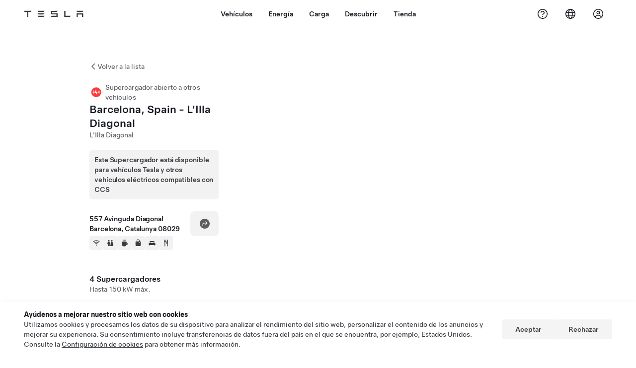

--- FILE ---
content_type: text/html; charset=utf-8
request_url: https://www.tesla.com/es_es/findus/location/supercharger/BarcelonaUrbanessupercharger
body_size: 15818
content:
<!DOCTYPE html><html dir="ltr" lang="en-US"><head><meta charSet="utf-8" data-next-head=""/><meta name="viewport" content="width=device-width" data-next-head=""/><link href="/assets/findus/icon.ico" rel="icon"/><link rel="stylesheet" media="all" href="https://digitalassets.tesla.com/tesla-design-system/raw/upload/design-system/9.x/index.css"/><meta name="apple-mobile-web-app-status-bar-style" content="black-translucent"/><meta name="viewport" content="width=device-width, initial-scale=1.0, maximum-scale=1.0, user-scalable=no"/><link rel="stylesheet" media="all" href="https://tesla.com/modules/custom/tesla_mega_menu/dist/9.2.0/header.bundle.css"/><link rel="preload" href="/findus/_next/static/css/1c58be8e460ed7b8.css" as="style"/><link rel="stylesheet" href="/findus/_next/static/css/1c58be8e460ed7b8.css" data-n-g=""/><link rel="preload" href="/findus/_next/static/css/7fc31bffc3ad26bb.css" as="style"/><link rel="stylesheet" href="/findus/_next/static/css/7fc31bffc3ad26bb.css" data-n-p=""/><noscript data-n-css=""></noscript><script defer="" nomodule="" src="/findus/_next/static/chunks/polyfills-42372ed130431b0a.js"></script><script src="/findus/_next/static/chunks/webpack-047e56f6eafbc673.js" defer=""></script><script src="/findus/_next/static/chunks/framework-f0f34dd321686665.js" defer=""></script><script src="/findus/_next/static/chunks/main-a3f881f48846a3a6.js" defer=""></script><script src="/findus/_next/static/chunks/pages/_app-607d0c6fba9a235e.js" defer=""></script><script src="/findus/_next/static/chunks/7e42aecb-b13b71ae60be8faf.js" defer=""></script><script src="/findus/_next/static/chunks/71f82f92-86c876be88ded4d9.js" defer=""></script><script src="/findus/_next/static/chunks/6d2b60a9-e6dd7cf512da3496.js" defer=""></script><script src="/findus/_next/static/chunks/3085-ad197560c9590e5f.js" defer=""></script><script src="/findus/_next/static/chunks/7462-a685718f3fb1ca17.js" defer=""></script><script src="/findus/_next/static/chunks/3596-047aab4711b98de2.js" defer=""></script><script src="/findus/_next/static/chunks/6277-6955b67d069419e7.js" defer=""></script><script src="/findus/_next/static/chunks/4279-436abab53d862bdb.js" defer=""></script><script src="/findus/_next/static/chunks/5707-c8819c3dfa3d6371.js" defer=""></script><script src="/findus/_next/static/chunks/6385-a5ce16894de4b30e.js" defer=""></script><script src="/findus/_next/static/chunks/pages/%5Blocale%5D/findus/location/%5BfunctionType%5D/%5BlocationSlug%5D-4ab010fa046c9374.js" defer=""></script><script src="/findus/_next/static/jWCuRRgrXlvFDyWprISA9/_buildManifest.js" defer=""></script><script src="/findus/_next/static/jWCuRRgrXlvFDyWprISA9/_ssgManifest.js" defer=""></script></head><script>
          const path = window.location.pathname;
          if (!path.includes("list")) document.documentElement.setAttribute("dir", ["he_il", "ar_il", "ar_ae", "ar_qa", "ar_sa"].includes(path.split("/")[1].toLowerCase()) ? "rtl" : "ltr")
          </script><body><div class="tds-header" id="tds-site-header-wrapper"><div id="mega-menu"></div></div><script src="https://tesla.com/modules/custom/tesla_mega_menu/dist/9.2.0/header.bundle.js"></script><div id="__next"><div><div><div class="list-content"><div class="styles_location-conatiner___3Go3"><div class="styles_back-btn__ZiDXm"><svg class="tds-icon tds-icon-chevron-small-270 tds-icon--small" viewBox="0 0 16 16" xmlns="http://www.w3.org/2000/svg"><path fill="currentColor" d="M11.025 13.25a.748.748 0 0 1-1.281.53l-5.25-5.264a.75.75 0 0 1 0-1.06L9.717 2.22a.75.75 0 1 1 1.062 1.06L6.084 7.986l4.722 4.734a.75.75 0 0 1 .219.53"></path></svg><div class="styles_back-btn-text__Fz3eP"><a href="/es_ES/findus/list">Volver a la lista</a></div></div><div class="styles_location-details__yychh"><div class="styles_card-container__TsVOM"><div class="styles_headerContainer___sXD_"><div class="styles_headerTypeContainer__7clDm"><div class="styles_headerTypeText__wiiUa"><img src="/assets/findus/pin_party_wo_shadow.svg" style="min-width:24px;min-height:24px;margin-right:5px"/><span class="">Supercargador abierto a otros vehículos</span></div></div><div class="styles_card_header_text__FJOxf"><span class="">Barcelona, Spain - L&#x27;Illa Diagonal</span></div><div class="styles_commonSiteNameText__mR_n5"><span class="">L&#x27;Illa Diagonal</span></div></div><div class="styles_additionalNoticeContainer__X8mk7"><div class="styles_additionalNoticeContent__23mSR"><div><span class="tds-chip styles_additionalNoticeChip__qdM4l" style="padding:10px;justify-content:flex-start;width:fit-content"><span class="tds-chip-text">Este Supercargador está disponible para vehículos Tesla y otros vehículos eléctricos compatibles con CCS</span></span></div></div></div><div class="styles_chargerAddressComponent__0dnkP"><div class="styles_chargerAddressLinesAndDirections___T87s"><div><div><span class="styles_chargerAddressLineText__k56_n">557 Avinguda Diagonal</span></div><div><span class="styles_chargerAddressLineText__k56_n">Barcelona, Catalunya 08029</span></div></div><div class="styles_chargerAddressDrivingDirections__VoZYJ"><button class="tds-btn styles_chargerNavigateButton__GKhWL"><div><svg class="tds-icon tds-icon-directions-filled tds-icon--default" viewBox="0 0 24 24" xmlns="http://www.w3.org/2000/svg"><path fill="currentColor" d="M12 22c5.523 0 10-4.477 10-10S17.523 2 12 2 2 6.477 2 12s4.477 10 10 10m2.53-14.53 2.75 2.75a.75.75 0 0 1 0 1.06l-2.75 2.75a.75.75 0 1 1-1.06-1.06l1.47-1.47h-4.19A1.75 1.75 0 0 0 9 13.25v3a.75.75 0 0 1-1.5 0v-3A3.25 3.25 0 0 1 10.75 10h4.19l-1.47-1.47a.75.75 0 0 1 1.06-1.06"></path></svg></div></button></div></div><div class="styles_amenitiesContainer__3mrnf"><div><a href="https://www.google.com/maps/search/wifi+ 557Avinguda Diagonal+Barcelona+Catalunya" target="_blank"><button class="tds-icon-btn tds-icon-btn--medium styles_amenityIconButton__4C78t" type="button"><svg class="tds-icon tds-icon-wifi-filled styles_amenityIcon__3ka_r" viewBox="0 0 24 24" xmlns="http://www.w3.org/2000/svg"><path fill="currentColor" d="M21.671 7.284c.419.353.432.982.057 1.38-.382.406-1.02.418-1.449.063A12.95 12.95 0 0 0 12 5.75c-3.146 0-6.03 1.117-8.28 2.977-.428.355-1.066.343-1.448-.063-.375-.398-.361-1.027.057-1.38A14.94 14.94 0 0 1 12 3.75a14.94 14.94 0 0 1 9.671 3.534M12 20a1.5 1.5 0 1 1 0-3 1.5 1.5 0 0 1 0 3m-6.634-8.076c-.372-.397-.36-1.024.065-1.366A10.46 10.46 0 0 1 12 8.25c2.485 0 4.77.864 6.568 2.308.425.341.437.969.065 1.366-.383.408-1.023.417-1.466.077A8.46 8.46 0 0 0 12 10.25 8.46 8.46 0 0 0 6.832 12c-.443.341-1.083.332-1.466-.076M8.5 13.876c-.436.314-.442.935-.074 1.327.387.411 1.036.404 1.521.113A4 4 0 0 1 12 14.75c.75 0 1.453.207 2.053.566.485.29 1.134.298 1.521-.113.368-.392.363-1.013-.074-1.327A5.97 5.97 0 0 0 12 12.75a5.97 5.97 0 0 0-3.5 1.126"></path></svg></button></a></div><div><a href="https://www.google.com/maps/search/restrooms+ 557Avinguda Diagonal+Barcelona+Catalunya" target="_blank"><button class="tds-icon-btn tds-icon-btn--medium styles_amenityIconButton__4C78t" type="button"><svg class="tds-icon tds-icon-restroom-filled styles_amenityIcon__3ka_r" viewBox="0 0 24 24" xmlns="http://www.w3.org/2000/svg"><path fill="currentColor" d="M10 5.5a2.5 2.5 0 1 1-5 0 2.5 2.5 0 0 1 5 0M16.5 8a2.5 2.5 0 1 0 0-5 2.5 2.5 0 0 0 0 5m-.806 1a2 2 0 0 0-1.973 1.671l-1.624 9.747a.5.5 0 0 0 .493.582h7.82a.5.5 0 0 0 .493-.582l-1.624-9.747A2 2 0 0 0 17.306 9zM3.5 12a3 3 0 0 1 3-3h2a3 3 0 0 1 3 3v3a.5.5 0 0 1-.5.5h-1v5a.5.5 0 0 1-.5.5h-4a.5.5 0 0 1-.5-.5v-5H4a.5.5 0 0 1-.5-.5z"></path></svg></button></a></div><div><a href="https://www.google.com/maps/search/beverage+ 557Avinguda Diagonal+Barcelona+Catalunya" target="_blank"><button class="tds-icon-btn tds-icon-btn--medium styles_amenityIconButton__4C78t" type="button"><svg class="tds-icon tds-icon-coffee-filled styles_amenityIcon__3ka_r" viewBox="0 0 24 24" xmlns="http://www.w3.org/2000/svg"><path fill="currentColor" d="M15.536 3.219a.75.75 0 1 0-1.172-.937l-.075.094a2 2 0 0 0 0 2.498l.15.189a.5.5 0 0 1 0 .624l-.075.095a.75.75 0 0 0 1.172.937l.075-.095a2 2 0 0 0 0-2.498l-.15-.189a.5.5 0 0 1 0-.624zM5 9.5A1.5 1.5 0 0 1 6.5 8h11A1.5 1.5 0 0 1 19 9.5V11h1a2 2 0 0 1 2 2v3a2 2 0 0 1-2 2h-1.341A6 6 0 0 1 13 22h-2a6 6 0 0 1-6-6zm14 3v4h1a.5.5 0 0 0 .5-.5v-3a.5.5 0 0 0-.5-.5zM12.418 2.164a.75.75 0 0 1 .118 1.055l-.076.094a.5.5 0 0 0 0 .624l.15.189a2 2 0 0 1 0 2.498l-.074.095a.75.75 0 1 1-1.172-.937l.076-.095a.5.5 0 0 0 0-.624l-.151-.189a2 2 0 0 1 0-2.498l.075-.094a.75.75 0 0 1 1.054-.118M9.536 3.219a.75.75 0 1 0-1.172-.937l-.075.094a2 2 0 0 0 0 2.498l.15.189a.5.5 0 0 1 0 .624l-.075.095a.75.75 0 1 0 1.172.937l.075-.095a2 2 0 0 0 0-2.498l-.15-.189a.5.5 0 0 1 0-.624z"></path></svg></button></a></div><div><a href="https://www.google.com/maps/search/shopping+ 557Avinguda Diagonal+Barcelona+Catalunya" target="_blank"><button class="tds-icon-btn tds-icon-btn--medium styles_amenityIconButton__4C78t" type="button"><svg class="tds-icon tds-icon-bag-filled styles_amenityIcon__3ka_r" viewBox="0 0 24 24" xmlns="http://www.w3.org/2000/svg"><path fill="currentColor" d="M12 1a4.5 4.5 0 0 1 4.5 4.5V7h1A2.5 2.5 0 0 1 20 9.5v9a2.5 2.5 0 0 1-2.5 2.5h-11A2.5 2.5 0 0 1 4 18.5v-9A2.5 2.5 0 0 1 6.5 7h1V5.5A4.5 4.5 0 0 1 12 1m3 6V5.5a3 3 0 1 0-6 0V7zM9 9.75a.75.75 0 0 0-1.5 0v.5a.75.75 0 0 0 1.5 0zM15.75 9a.75.75 0 0 0-.75.75v.5a.75.75 0 0 0 1.5 0v-.5a.75.75 0 0 0-.75-.75"></path></svg></button></a></div><div><a href="https://www.google.com/maps/search/lodging+ 557Avinguda Diagonal+Barcelona+Catalunya" target="_blank"><button class="tds-icon-btn tds-icon-btn--medium styles_amenityIconButton__4C78t" type="button"><svg class="tds-icon tds-icon-bed-filled styles_amenityIcon__3ka_r" viewBox="0 0 24 24" xmlns="http://www.w3.org/2000/svg"><path fill="currentColor" d="M6.75 6A1.75 1.75 0 0 0 5 7.75v3.125c0 .069.056.125.125.125h2.25a.125.125 0 0 0 .125-.125V10a1 1 0 0 1 1-1h2a1 1 0 0 1 1 1v.875c0 .069.056.125.125.125h.75a.125.125 0 0 0 .125-.125V10a1 1 0 0 1 1-1h2a1 1 0 0 1 1 1v.875c0 .069.056.125.125.125h2.25a.125.125 0 0 0 .125-.125V7.75A1.75 1.75 0 0 0 17.25 6zM4.5 12A2.5 2.5 0 0 0 2 14.5V17a1 1 0 0 0 1 1h1v1.25a.75.75 0 0 0 1.5 0V18h13v1.25a.75.75 0 0 0 1.5 0V18h1a1 1 0 0 0 1-1v-2.5a2.5 2.5 0 0 0-2.5-2.5z"></path></svg></button></a></div><div><a href="https://www.google.com/maps/search/restaurants+ 557Avinguda Diagonal+Barcelona+Catalunya" target="_blank"><button class="tds-icon-btn tds-icon-btn--medium styles_amenityIconButton__4C78t" type="button"><svg class="tds-icon tds-icon-restaurant-filled styles_amenityIcon__3ka_r" viewBox="0 0 24 24" xmlns="http://www.w3.org/2000/svg"><path fill="currentColor" d="M8.775 2a.6.6 0 0 1 .6.6v4.15a.5.5 0 0 0 1 0V2.562a.562.562 0 1 1 1.125 0v5.491c0 .937-.76 1.697-1.697 1.697a.053.053 0 0 0-.053.053V21a1 1 0 1 1-2 0V9.803a.053.053 0 0 0-.053-.053C6.76 9.75 6 8.99 6 8.053V2.587a.587.587 0 1 1 1.175 0V6.75a.5.5 0 0 0 1 0V2.6a.6.6 0 0 1 .6-.6m6.547 1.435-2.69 9.03a1 1 0 0 0 .96 1.285H15.5a.25.25 0 0 1 .25.25v7a1 1 0 1 0 2 0V2.502A.5.5 0 0 0 17.248 2a2.01 2.01 0 0 0-1.926 1.435"></path></svg></button></a></div></div></div><hr class="cardSectionSeparator"/><div class="styles_chargerQuantityAndPowerContainer___KSw8"><div class="styles_chargerQuantityAndPowerStructure__YcpFc"><span class="styles_chargerQuantityText__pfnaK">4 Supercargadores</span><span class="styles_chargerMaxPowerText__Jtrrt">Hasta 150 kW máx.</span></div></div><div class="styles_chargerHoursContainer__KUdcb"><span class="styles_chargerHoursHeaderLabel__GrF5c">Horario de acceso</span><span class="styles_twentyfoursevenText__btGSf">Disponible 24/7</span></div><hr class="cardSectionSeparator"/><div class="styles_chargerHoursContainer__KUdcb"><details class="tds-accordion tds-accordion--chevron-ending"><summary class="tds-accordion-summary"><span class="tds-text--h5"><span class="tds-text-h5">Precios para vehículos Tesla y miembros</span></span><svg class="tds-icon tds-icon-chevron-small-180 tds-icon--small" viewBox="0 0 16 16" xmlns="http://www.w3.org/2000/svg"><path fill="currentColor" d="M13.25 4.975a.748.748 0 0 1 .53 1.281l-5.264 5.25a.75.75 0 0 1-1.06 0L2.22 6.283a.75.75 0 1 1 1.06-1.062l4.706 4.695 4.734-4.722a.75.75 0 0 1 .53-.219"></path></svg></summary></details></div><hr class="cardSectionSeparator"/><div class="styles_chargerHoursContainer__KUdcb"><details class="tds-accordion tds-accordion--chevron-ending"><summary class="tds-accordion-summary"><span class="tds-text--h5"><span class="tds-text-h5">Precios para vehículos que no sean de Tesla</span></span><svg class="tds-icon tds-icon-chevron-small-180 tds-icon--small" viewBox="0 0 16 16" xmlns="http://www.w3.org/2000/svg"><path fill="currentColor" d="M13.25 4.975a.748.748 0 0 1 .53 1.281l-5.264 5.25a.75.75 0 0 1-1.06 0L2.22 6.283a.75.75 0 1 1 1.06-1.062l4.706 4.695 4.734-4.722a.75.75 0 0 1 .53-.219"></path></svg></summary></details></div><hr class="cardSectionSeparator"/><div class="styles_contactContainer__K0_Og"><div class="styles_contantStack__Lp9UH"><div class="styles_contactContent__qkoBs"><span class="styles_contactHeaderLabel__UUN17">Roadside Assistance</span><span class="">Tesla Owner Service: <a class="tds-link" href="tel: 911 982 624" rel="noopener noreferrer" target="_blank"> 911 982 624</a></span></div></div></div><hr class="cardSectionSeparator"/><a class="styles_chargerFooterNoticeContainer__sJpVS" href="https://www.tesla.com/support/supercharging-other-evs" target="_blank"><div class="styles_chargerFooterNoticeLabelContainer__TeAyz"><span class="styles_chargerFooterNoticeMainLabel__bOA1A">Supercargador abierto a otros vehículos</span><span class="styles_chargerFooterNoticeSubLabel__ZkAEb">Vehículos compatibles: Tesla y otros vehículos eléctricos</span></div><div class="styles_chargerFooterNoticeIcon__tjjdj"><svg class="tds-icon tds-icon-external-small tds-icon--small" viewBox="0 0 16 16" xmlns="http://www.w3.org/2000/svg"><path fill="currentColor" d="M13 9.75V11c0 1.103-.897 2-2 2H5c-1.103 0-2-.897-2-2V5c0-1.103.897-2 2-2h1.25a.75.75 0 0 1 0 1.5H5a.5.5 0 0 0-.5.5v6a.5.5 0 0 0 .5.5h6a.5.5 0 0 0 .5-.5V9.75a.75.75 0 0 1 1.5 0M12.25 3h-3.5a.75.75 0 0 0 0 1.5h1.686L7.22 7.72a.75.75 0 0 0 1.06 1.06l3.22-3.223V7.25a.75.75 0 0 0 1.5 0v-3.5a.75.75 0 0 0-.75-.75"></path></svg></div></a></div><div class="styles_map-image__cVqgS"><img alt="" class="styles_map-preview__GXAor" height="449" src="https://maps.googleapis.com/maps/api/staticmap?center=41.389956,2.135935&amp;zoom=15&amp;size=660x449&amp;maptype=&amp;maptype=roadmap&amp;style=feature:landscape%7Celement:geometry%7Ccolor:0xeeeeee&amp;style=feature:poi%7Cvisibility:off&amp;style=feature:road%7Celement:geometry.fill%7Ccolor:0xffffff&amp;style=feature:road%7Celement:geometry.stroke%7Ccolor:0xffffff&amp;style=feature:road%7Celement:labels.text%7Csaturation:-100&amp;style=feature:road.highway%7Celement:geometry.fill%7Ccolor:0xc4c4c4&amp;style=feature:road.highway%7Celement:geometry.stroke%7Ccolor:0xc4c4c4&amp;style=feature:water%7Ccolor:0xD4D4D4
&amp;key=AIzaSyANja5-X2WJ5BhM_vQlBBN8qm-EI4_Z6ew&amp;markers=41.389956,2.135935" width="660"/></div></div></div><div class="footer-links"><a class="tds-link tds-link--secondary footer-link-text" href="/es_ES/about?redirect=no" target="_blank">Tesla © <!-- -->2026</a><a class="tds-link tds-link--secondary footer-link-text" href="/es_ES/about/legal?redirect=no" target="_blank">Privacidad y legal</a><a class="tds-link tds-link--secondary footer-link-text" href="/es_ES/contact?redirect=no" target="_blank">Contacto</a><a class="tds-link tds-link--secondary footer-link-text" href="/es_ES/careers?redirect=no" target="_blank">Empleo</a><a class="tds-link tds-link--secondary footer-link-text" href="/es_ES/updates?redirect=no" target="_blank">Boletín de noticias</a><a class="tds-link tds-link--secondary footer-link-text" href="/es_ES/findus/list?redirect=no" target="_blank">Localización de tiendas</a></div></div></div></div></div><script id="__NEXT_DATA__" type="application/json">{"props":{"pageProps":{"formattedData":{"chargerAccessHours":{},"chargerAccessTypeAndInstructions":{},"chargerAddress":["557 Avinguda Diagonal","Barcelona, Catalunya 08029"],"chargerAddressDetails":{"directionsLink":"https://maps.google.com/maps?daddr=41.389141,2.133153"},"chargerAmenities":[{"icon":{"children":[{"name":"path","type":"element","value":"","attributes":{"fill":"currentColor","d":"M21.671 7.284c.419.353.432.982.057 1.38-.382.406-1.02.418-1.449.063A12.95 12.95 0 0 0 12 5.75c-3.146 0-6.03 1.117-8.28 2.977-.428.355-1.066.343-1.448-.063-.375-.398-.361-1.027.057-1.38A14.94 14.94 0 0 1 12 3.75a14.94 14.94 0 0 1 9.671 3.534M12 20a1.5 1.5 0 1 1 0-3 1.5 1.5 0 0 1 0 3m-6.634-8.076c-.372-.397-.36-1.024.065-1.366A10.46 10.46 0 0 1 12 8.25c2.485 0 4.77.864 6.568 2.308.425.341.437.969.065 1.366-.383.408-1.023.417-1.466.077A8.46 8.46 0 0 0 12 10.25 8.46 8.46 0 0 0 6.832 12c-.443.341-1.083.332-1.466-.076M8.5 13.876c-.436.314-.442.935-.074 1.327.387.411 1.036.404 1.521.113A4 4 0 0 1 12 14.75c.75 0 1.453.207 2.053.566.485.29 1.134.298 1.521-.113.368-.392.363-1.013-.074-1.327A5.97 5.97 0 0 0 12 12.75a5.97 5.97 0 0 0-3.5 1.126"},"children":[]}],"id":"icon-wifi-filled","viewBox":"0 0 24 24"},"label":"AMENITIES_WIFI","url":"https://www.google.com/maps/search/wifi+ 557Avinguda Diagonal+Barcelona+Catalunya"},{"icon":{"children":[{"name":"path","type":"element","value":"","attributes":{"fill":"currentColor","d":"M10 5.5a2.5 2.5 0 1 1-5 0 2.5 2.5 0 0 1 5 0M16.5 8a2.5 2.5 0 1 0 0-5 2.5 2.5 0 0 0 0 5m-.806 1a2 2 0 0 0-1.973 1.671l-1.624 9.747a.5.5 0 0 0 .493.582h7.82a.5.5 0 0 0 .493-.582l-1.624-9.747A2 2 0 0 0 17.306 9zM3.5 12a3 3 0 0 1 3-3h2a3 3 0 0 1 3 3v3a.5.5 0 0 1-.5.5h-1v5a.5.5 0 0 1-.5.5h-4a.5.5 0 0 1-.5-.5v-5H4a.5.5 0 0 1-.5-.5z"},"children":[]}],"id":"icon-restroom-filled","viewBox":"0 0 24 24"},"label":"AMENITIES_RESTROOMS","url":"https://www.google.com/maps/search/restrooms+ 557Avinguda Diagonal+Barcelona+Catalunya"},{"icon":{"children":[{"name":"path","type":"element","value":"","attributes":{"fill":"currentColor","d":"M15.536 3.219a.75.75 0 1 0-1.172-.937l-.075.094a2 2 0 0 0 0 2.498l.15.189a.5.5 0 0 1 0 .624l-.075.095a.75.75 0 0 0 1.172.937l.075-.095a2 2 0 0 0 0-2.498l-.15-.189a.5.5 0 0 1 0-.624zM5 9.5A1.5 1.5 0 0 1 6.5 8h11A1.5 1.5 0 0 1 19 9.5V11h1a2 2 0 0 1 2 2v3a2 2 0 0 1-2 2h-1.341A6 6 0 0 1 13 22h-2a6 6 0 0 1-6-6zm14 3v4h1a.5.5 0 0 0 .5-.5v-3a.5.5 0 0 0-.5-.5zM12.418 2.164a.75.75 0 0 1 .118 1.055l-.076.094a.5.5 0 0 0 0 .624l.15.189a2 2 0 0 1 0 2.498l-.074.095a.75.75 0 1 1-1.172-.937l.076-.095a.5.5 0 0 0 0-.624l-.151-.189a2 2 0 0 1 0-2.498l.075-.094a.75.75 0 0 1 1.054-.118M9.536 3.219a.75.75 0 1 0-1.172-.937l-.075.094a2 2 0 0 0 0 2.498l.15.189a.5.5 0 0 1 0 .624l-.075.095a.75.75 0 1 0 1.172.937l.075-.095a2 2 0 0 0 0-2.498l-.15-.189a.5.5 0 0 1 0-.624z"},"children":[]}],"id":"icon-coffee-filled","viewBox":"0 0 24 24"},"label":"AMENITIES_CAFE","url":"https://www.google.com/maps/search/beverage+ 557Avinguda Diagonal+Barcelona+Catalunya"},{"icon":{"children":[{"name":"path","type":"element","value":"","attributes":{"fill":"currentColor","d":"M12 1a4.5 4.5 0 0 1 4.5 4.5V7h1A2.5 2.5 0 0 1 20 9.5v9a2.5 2.5 0 0 1-2.5 2.5h-11A2.5 2.5 0 0 1 4 18.5v-9A2.5 2.5 0 0 1 6.5 7h1V5.5A4.5 4.5 0 0 1 12 1m3 6V5.5a3 3 0 1 0-6 0V7zM9 9.75a.75.75 0 0 0-1.5 0v.5a.75.75 0 0 0 1.5 0zM15.75 9a.75.75 0 0 0-.75.75v.5a.75.75 0 0 0 1.5 0v-.5a.75.75 0 0 0-.75-.75"},"children":[]}],"id":"icon-bag-filled","viewBox":"0 0 24 24"},"label":"AMENITIES_SHOPPING","url":"https://www.google.com/maps/search/shopping+ 557Avinguda Diagonal+Barcelona+Catalunya"},{"icon":{"children":[{"name":"path","type":"element","value":"","attributes":{"fill":"currentColor","d":"M6.75 6A1.75 1.75 0 0 0 5 7.75v3.125c0 .069.056.125.125.125h2.25a.125.125 0 0 0 .125-.125V10a1 1 0 0 1 1-1h2a1 1 0 0 1 1 1v.875c0 .069.056.125.125.125h.75a.125.125 0 0 0 .125-.125V10a1 1 0 0 1 1-1h2a1 1 0 0 1 1 1v.875c0 .069.056.125.125.125h2.25a.125.125 0 0 0 .125-.125V7.75A1.75 1.75 0 0 0 17.25 6zM4.5 12A2.5 2.5 0 0 0 2 14.5V17a1 1 0 0 0 1 1h1v1.25a.75.75 0 0 0 1.5 0V18h13v1.25a.75.75 0 0 0 1.5 0V18h1a1 1 0 0 0 1-1v-2.5a2.5 2.5 0 0 0-2.5-2.5z"},"children":[]}],"id":"icon-bed-filled","viewBox":"0 0 24 24"},"label":"AMENITIES_LODGING","url":"https://www.google.com/maps/search/lodging+ 557Avinguda Diagonal+Barcelona+Catalunya"},{"icon":{"children":[{"name":"path","type":"element","value":"","attributes":{"fill":"currentColor","d":"M8.775 2a.6.6 0 0 1 .6.6v4.15a.5.5 0 0 0 1 0V2.562a.562.562 0 1 1 1.125 0v5.491c0 .937-.76 1.697-1.697 1.697a.053.053 0 0 0-.053.053V21a1 1 0 1 1-2 0V9.803a.053.053 0 0 0-.053-.053C6.76 9.75 6 8.99 6 8.053V2.587a.587.587 0 1 1 1.175 0V6.75a.5.5 0 0 0 1 0V2.6a.6.6 0 0 1 .6-.6m6.547 1.435-2.69 9.03a1 1 0 0 0 .96 1.285H15.5a.25.25 0 0 1 .25.25v7a1 1 0 1 0 2 0V2.502A.5.5 0 0 0 17.248 2a2.01 2.01 0 0 0-1.926 1.435"},"children":[]}],"id":"icon-restaurant-filled","viewBox":"0 0 24 24"},"label":"AMENITIES_RESTAURANT","url":"https://www.google.com/maps/search/restaurants+ 557Avinguda Diagonal+Barcelona+Catalunya"}],"additionalNotice":{"chipLabel":"Este Supercargador está disponible para vehículos Tesla y otros vehículos eléctricos compatibles con CCS"},"chargerDetails":{"name":"Barcelona, Spain - L'Illa Diagonal","address":{"street":"Avinguda Diagonal","streetNumber":"557","city":"Barcelona","district":null,"state":"Catalunya","countryCode":"ES","country":"Spain","postalCode":"08029","postalExt":null,"navRegion":"eu","nearestEntrance":"Validate ticket at reception."},"entryPoint":{"latitude":41.389141,"longitude":2.133153},"centroid":{"latitude":41.389401,"longitude":2.133993},"publicStallCount":4,"openToPublic":true,"amenities":["AMENITIES_WIFI","AMENITIES_RESTROOMS","AMENITIES_CAFE","AMENITIES_SHOPPING","AMENITIES_LODGING","AMENITIES_RESTAURANT","AMENITIES_TWENTY_FOUR_HOUR"],"maxPowerKw":150,"timeZone":"Europe/Madrid","accessType":"Public","openToNonTeslas":true,"availabilityProfile":{"siteId":{"id":4862,"siteType":"SITE_TYPE_SUPERCHARGER"},"trtId":{"id":17670,"siteType":"SITE_TYPE_SUPERCHARGER"},"createdTimestamp":"2026-01-21T00:00:00Z","utcOffset":"3600s","availabilityProfile":{"sunday":{"congestionValue":[0.734375,0.5865384615384616,0.3671875,0.2589285714285714,0.14583333333333334,0.20937499999999998,0.28125,0.376953125,0.453125,0.5833333333333334,0.65625,0.6614583333333333,0.6826923076923077,0.765625,0.78125,0.7823660714285714,0.796875,0.7857142857142857,0.7668269230769231,0.734375,0.5829326923076923,0.5,0.528125,0.59375]},"monday":{"congestionValue":[0.528125,0.4375,0.359375,0.33072916666666663,0.3125,0.3125,0.376953125,0.48125,0.6442307692307693,0.8125,0.9375,0.9541015625,0.921875,0.9083333333333333,0.84375,0.7291666666666667,0.625,0.6826923076923077,0.75,0.6995192307692307,0.5208333333333333,0.5,0.53125,0.57625]},"tuesday":{"congestionValue":[0.5404166666666668,0.45909090909090905,0.3175,0.1875,0.22857142857142856,0.25,0.2714285714285714,0.36875,0.5192307692307693,0.6641666666666667,0.7,0.7426470588235294,0.8104166666666667,0.8875,0.8875000000000001,0.8368055555555556,0.7639705882352941,0.7763888888888889,0.85,0.8375,0.6979166666666666,0.5788461538461538,0.5788461538461538,0.571875]},"wednesday":{"congestionValue":[0.5287259615384616,0.46875,0.384765625,0.2857142857142857,0.1875,0.1875,0.3734375,0.5480769230769231,0.7790178571428571,0.828125,0.8035714285714285,0.8125,0.84375,0.7957589285714285,0.7596153846153846,0.78125,0.796875,0.8035714285714285,0.828125,0.7957589285714285,0.6694711538461537,0.5795454545454546,0.5809659090909091,0.640625]},"thursday":{"congestionValue":[0.5568181818181818,0.5234375,0.453125,0.39583333333333337,0.29166666666666663,0.2916666666666667,0.375,0.5892857142857143,0.734375,0.7444196428571428,0.7235576923076923,0.75,0.7235576923076923,0.6875,0.609375,0.6941964285714286,0.7583333333333333,0.84375,0.7083333333333334,0.5796875,0.5625,0.5994318181818181,0.53125,0.5113636363636364]},"friday":{"congestionValue":[0.34375,0.3526785714285714,0.296875,0.25,0.2265625,0.2708333333333333,0.3125,0.5714285714285714,0.6875,0.7857142857142857,0.75,0.7668269230769231,0.849609375,0.890625,0.88671875,0.859375,0.865625,0.859375,0.91015625,0.875,0.732421875,0.596875,0.578125,0.44375]},"saturday":{"congestionValue":[0.390625,0.328125,0.328125,0.2109375,0.11458333333333334,0.14453125,0.21250000000000002,0.35546875,0.5916666666666667,0.837890625,0.96875,0.9375,0.8916666666666666,0.8858901515151515,0.859375,0.8295454545454546,0.869140625,0.90625,0.84765625,0.8125,0.84375,0.8125,0.7331730769230769,0.6614583333333333]}}},"accessHours":{"twentyFourSeven":true},"locationGUID":"a1ef78fc-838c-4de2-a385-a1d5ac272913","commonSiteName":"L'Illa Diagonal","effectivePricebooks":[{"feeType":"CHARGING","rateBase":0.41,"rateTier1":0,"rateTier2":0,"rateMinTier1":null,"rateMinTier2":null,"rateMinTier3":null,"rateMinTier4":null,"currencyCode":"EUR","uom":"kwh","startTime":"","endTime":"","days":"","isTou":false,"vehicleMakeType":"TSLA","minSiteOccupancy":null,"maxSiteOccupancy":null,"isMemberPricebook":true},{"feeType":"CHARGING","rateBase":0.21,"rateTier1":0,"rateTier2":0,"rateMinTier1":null,"rateMinTier2":null,"rateMinTier3":null,"rateMinTier4":null,"currencyCode":"EUR","uom":"kwh","startTime":"04:00","endTime":"09:00","days":"0,1,2,3,4,5,6","isTou":true,"vehicleMakeType":"TSLA","minSiteOccupancy":null,"maxSiteOccupancy":null,"isMemberPricebook":true},{"feeType":"CHARGING","rateBase":0.21,"rateTier1":0,"rateTier2":0,"rateMinTier1":null,"rateMinTier2":null,"rateMinTier3":null,"rateMinTier4":null,"currencyCode":"EUR","uom":"kwh","startTime":"23:00","endTime":"00:00","days":"0,1,2,3,4,5,6","isTou":true,"vehicleMakeType":"TSLA","minSiteOccupancy":null,"maxSiteOccupancy":null,"isMemberPricebook":true},{"feeType":"CHARGING","rateBase":0.21,"rateTier1":0,"rateTier2":0,"rateMinTier1":null,"rateMinTier2":null,"rateMinTier3":null,"rateMinTier4":null,"currencyCode":"EUR","uom":"kwh","startTime":"00:00","endTime":"04:00","days":"0,1,2,3,4,5,6","isTou":true,"vehicleMakeType":"TSLA","minSiteOccupancy":null,"maxSiteOccupancy":null,"isMemberPricebook":true},{"feeType":"CHARGING","rateBase":0.41,"rateTier1":0,"rateTier2":0,"rateMinTier1":null,"rateMinTier2":null,"rateMinTier3":null,"rateMinTier4":null,"currencyCode":"EUR","uom":"kwh","startTime":"09:00","endTime":"23:00","days":"0,1,2,3,4,5,6","isTou":true,"vehicleMakeType":"TSLA","minSiteOccupancy":null,"maxSiteOccupancy":null,"isMemberPricebook":true},{"feeType":"CONGESTION","rateBase":0.5,"rateTier1":0,"rateTier2":0,"rateMinTier1":null,"rateMinTier2":null,"rateMinTier3":null,"rateMinTier4":null,"currencyCode":"EUR","uom":"min","startTime":"","endTime":"","days":"","isTou":false,"vehicleMakeType":"TSLA","minSiteOccupancy":null,"maxSiteOccupancy":null,"isMemberPricebook":true},{"feeType":"CHARGING","rateBase":0.57,"rateTier1":0,"rateTier2":0,"rateMinTier1":null,"rateMinTier2":null,"rateMinTier3":null,"rateMinTier4":null,"currencyCode":"EUR","uom":"kwh","startTime":"","endTime":"","days":"","isTou":false,"vehicleMakeType":"NTSLA","minSiteOccupancy":null,"maxSiteOccupancy":null,"isMemberPricebook":false},{"feeType":"CHARGING","rateBase":0.29,"rateTier1":0,"rateTier2":0,"rateMinTier1":null,"rateMinTier2":null,"rateMinTier3":null,"rateMinTier4":null,"currencyCode":"EUR","uom":"kwh","startTime":"04:00","endTime":"09:00","days":"0,1,2,3,4,5,6","isTou":true,"vehicleMakeType":"NTSLA","minSiteOccupancy":null,"maxSiteOccupancy":null,"isMemberPricebook":false},{"feeType":"CHARGING","rateBase":0.29,"rateTier1":0,"rateTier2":0,"rateMinTier1":null,"rateMinTier2":null,"rateMinTier3":null,"rateMinTier4":null,"currencyCode":"EUR","uom":"kwh","startTime":"23:00","endTime":"00:00","days":"0,1,2,3,4,5,6","isTou":true,"vehicleMakeType":"NTSLA","minSiteOccupancy":null,"maxSiteOccupancy":null,"isMemberPricebook":false},{"feeType":"CHARGING","rateBase":0.29,"rateTier1":0,"rateTier2":0,"rateMinTier1":null,"rateMinTier2":null,"rateMinTier3":null,"rateMinTier4":null,"currencyCode":"EUR","uom":"kwh","startTime":"00:00","endTime":"04:00","days":"0,1,2,3,4,5,6","isTou":true,"vehicleMakeType":"NTSLA","minSiteOccupancy":null,"maxSiteOccupancy":null,"isMemberPricebook":false},{"feeType":"CHARGING","rateBase":0.57,"rateTier1":0,"rateTier2":0,"rateMinTier1":null,"rateMinTier2":null,"rateMinTier3":null,"rateMinTier4":null,"currencyCode":"EUR","uom":"kwh","startTime":"09:00","endTime":"23:00","days":"0,1,2,3,4,5,6","isTou":true,"vehicleMakeType":"NTSLA","minSiteOccupancy":null,"maxSiteOccupancy":null,"isMemberPricebook":false},{"feeType":"CONGESTION","rateBase":0.5,"rateTier1":0,"rateTier2":0,"rateMinTier1":null,"rateMinTier2":null,"rateMinTier3":null,"rateMinTier4":null,"currencyCode":"EUR","uom":"min","startTime":"","endTime":"","days":"","isTou":false,"vehicleMakeType":"NTSLA","minSiteOccupancy":null,"maxSiteOccupancy":null,"isMemberPricebook":false},{"feeType":"CHARGING","rateBase":0.47,"rateTier1":0,"rateTier2":0,"rateMinTier1":null,"rateMinTier2":null,"rateMinTier3":null,"rateMinTier4":null,"currencyCode":"EUR","uom":"kwh","startTime":"","endTime":"","days":"","isTou":false,"vehicleMakeType":"MSP","minSiteOccupancy":null,"maxSiteOccupancy":null,"isMemberPricebook":false},{"feeType":"CHARGING","rateBase":0.24,"rateTier1":0,"rateTier2":0,"rateMinTier1":null,"rateMinTier2":null,"rateMinTier3":null,"rateMinTier4":null,"currencyCode":"EUR","uom":"kwh","startTime":"04:00","endTime":"09:00","days":"0,1,2,3,4,5,6","isTou":true,"vehicleMakeType":"MSP","minSiteOccupancy":null,"maxSiteOccupancy":null,"isMemberPricebook":false},{"feeType":"CHARGING","rateBase":0.24,"rateTier1":0,"rateTier2":0,"rateMinTier1":null,"rateMinTier2":null,"rateMinTier3":null,"rateMinTier4":null,"currencyCode":"EUR","uom":"kwh","startTime":"23:00","endTime":"00:00","days":"0,1,2,3,4,5,6","isTou":true,"vehicleMakeType":"MSP","minSiteOccupancy":null,"maxSiteOccupancy":null,"isMemberPricebook":false},{"feeType":"CHARGING","rateBase":0.24,"rateTier1":0,"rateTier2":0,"rateMinTier1":null,"rateMinTier2":null,"rateMinTier3":null,"rateMinTier4":null,"currencyCode":"EUR","uom":"kwh","startTime":"00:00","endTime":"04:00","days":"0,1,2,3,4,5,6","isTou":true,"vehicleMakeType":"MSP","minSiteOccupancy":null,"maxSiteOccupancy":null,"isMemberPricebook":false},{"feeType":"CHARGING","rateBase":0.47,"rateTier1":0,"rateTier2":0,"rateMinTier1":null,"rateMinTier2":null,"rateMinTier3":null,"rateMinTier4":null,"currencyCode":"EUR","uom":"kwh","startTime":"09:00","endTime":"23:00","days":"0,1,2,3,4,5,6","isTou":true,"vehicleMakeType":"MSP","minSiteOccupancy":null,"maxSiteOccupancy":null,"isMemberPricebook":false},{"feeType":"CONGESTION","rateBase":0.5,"rateTier1":0,"rateTier2":0,"rateMinTier1":null,"rateMinTier2":null,"rateMinTier3":null,"rateMinTier4":null,"currencyCode":"EUR","uom":"min","startTime":"","endTime":"","days":"","isTou":false,"vehicleMakeType":"MSP","minSiteOccupancy":null,"maxSiteOccupancy":null,"isMemberPricebook":false}]},"email":null,"chargerMaxPower":150,"chargerName":"Barcelona, Spain - L'Illa Diagonal","commonSiteName":"L'Illa Diagonal","phoneNumber":null,"roadSideAssistanceNumber":" 911 982 624","chargerPricing":[{"chargingLabel":"Tarifas de carga para propietarios de vehículos Tesla","idleFee":null,"idleLabel":"Tarifas ocupación (hasta)","pricingDetails":[{"label":"00:00 - 04:00","rate":"0,21 €/kWh"},{"label":"04:00 - 09:00","rate":"0,21 €/kWh"},{"label":"09:00 - 23:00","rate":"0,41 €/kWh"},{"label":"23:00 - 00:00","rate":"0,21 €/kWh"}]},{"chargingLabel":"Tarifas de carga para otros vehículos eléctricos","idleFee":null,"idleLabel":"Tarifas ocupación (hasta)","pricingDetails":[{"label":"00:00 - 04:00","rate":"0,29 €/kWh"},{"label":"04:00 - 09:00","rate":"0,29 €/kWh"},{"label":"09:00 - 23:00","rate":"0,57 €/kWh"},{"label":"23:00 - 00:00","rate":"0,29 €/kWh"}]}],"chargerQuantity":4,"chargerHistogramData":[{"chargingLabel":"Precios para vehículos Tesla y miembros","data":{"labels":["4AM","5AM","6AM","7AM","8AM","9AM","10AM","11AM","12PM","1PM","2PM","3PM","4PM","5PM","6PM","7PM","8PM","9PM","10PM","11PM","12AM","1AM","2AM","3AM"],"datasets":[{"label":"Congestion Level","data":[0.39583333333333337,0.29166666666666663,0.2916666666666667,0.375,0.5892857142857143,0.734375,0.7444196428571428,0.7235576923076923,0.75,0.7235576923076923,0.6875,0.609375,0.6941964285714286,0.7583333333333333,0.84375,0.7083333333333334,0.5796875,0.5625,0.5994318181818181,0.53125,0.5113636363636364,0.34375,0.3526785714285714,0.296875]}]},"busyTimes":"Horas concurridas y precio por kWh","idleFees":"","congestionFees":"Tarifas de congestión (hasta) 0,50 €/min","currentRate":null,"activeBar":14,"axisLabels":[{"index":0,"value":"4a"},{"index":5,"value":"9a"},{"index":19,"value":"11p"},{"index":24,"value":"4a"}],"chargingUom":"kwh","maxRateIndex":1,"parkingRate":{"currencyCode":"EUR","price":0},"parkingUom":"min","regionLabels":[{"index":0,"value":{"currencyCode":"EUR","price":0.21}},{"index":5,"value":{"currencyCode":"EUR","price":0.41}},{"index":19,"value":{"currencyCode":"EUR","price":0.21}}],"isTou":true,"congestionRate":{"currencyCode":"EUR","price":0.5},"showChargingMembershipUpsell":false},{"chargingLabel":"Precios para vehículos que no sean de Tesla","data":{"labels":["4AM","5AM","6AM","7AM","8AM","9AM","10AM","11AM","12PM","1PM","2PM","3PM","4PM","5PM","6PM","7PM","8PM","9PM","10PM","11PM","12AM","1AM","2AM","3AM"],"datasets":[{"label":"Congestion Level","data":[0.39583333333333337,0.29166666666666663,0.2916666666666667,0.375,0.5892857142857143,0.734375,0.7444196428571428,0.7235576923076923,0.75,0.7235576923076923,0.6875,0.609375,0.6941964285714286,0.7583333333333333,0.84375,0.7083333333333334,0.5796875,0.5625,0.5994318181818181,0.53125,0.5113636363636364,0.34375,0.3526785714285714,0.296875]}]},"busyTimes":"Horas concurridas y precio por kWh","idleFees":"","congestionFees":"Tarifas de congestión (hasta) 0,50 €/min","currentRate":null,"activeBar":14,"axisLabels":[{"index":0,"value":"4a"},{"index":5,"value":"9a"},{"index":19,"value":"11p"},{"index":24,"value":"4a"}],"chargingUom":"kwh","maxRateIndex":1,"parkingRate":{"currencyCode":"EUR","price":0},"parkingUom":"min","regionLabels":[{"index":0,"value":{"currencyCode":"EUR","price":0.29}},{"index":5,"value":{"currencyCode":"EUR","price":0.57}},{"index":19,"value":{"currencyCode":"EUR","price":0.29}}],"isTou":true,"congestionRate":{"currencyCode":"EUR","price":0.5},"showChargingMembershipUpsell":true}],"showHistogram":true},"functionTypeFromQuery":"superchargers","googleMapKey":"AIzaSyANja5-X2WJ5BhM_vQlBBN8qm-EI4_Z6ew","baiduMapAk":"qAt8bB6YfSE69wpL9zPMcSVCdkjQO94Z","gioConfig":{"GIO_ACCOUNT_ID":"","GIO_DATA_RESOURCE_ID":"","GIO_HOST":""},"listFunctionType":"superchargers","locationData":{"marketing":{"display_driving_directions":true,"show_on_bodyshop_support_page":false,"show_on_find_us":true,"store_sub_region":{"display_name":"Spain"},"display_name":"Barcelona - L'Illa Diagonal Supercharger","roadside_assistance_number":" 911 982 624","address_notes":null,"gmaps_override":"https://maps.google.com/maps?daddr=41.38932,2.13371","location_url_slug":"BarcelonaUrbanessupercharger","gmaps_override_longitude":2.133153,"store_region":{"name":"europe"},"gmaps_override_latitude":41.389141,"service_center_phone":null,"service_hours_by_appointment_only":"0","store_hours_by_appointment_only":"0","phone_numbers":null,"common_name":""},"functions":[{"business_hours":{"hours":[]},"address":{"country":"ES","address_validated":false,"city":"Barcelona","address_1":"559 Avinguda Diagonal","address_2":"","latitude":41.389956,"county":null,"state_province":"","locale":"en-US","address_number":"559","address_street":"Avinguda Diagonal","district":null,"country_name":null,"address_provider_enum":"google","postal_code":"08029","postal_code_suffix":null,"longitude":2.135935},"address_by_locale":[{"country":"ES","address_validated":false,"city":"Barcelona","address_1":"559 Avinguda Diagonal","address_2":"","latitude":41.389956,"county":null,"state_province":"","locale":"en-US","address_number":"559","address_street":"Avinguda Diagonal","district":null,"country_name":null,"address_provider_enum":"google","postal_code":"08029","postal_code_suffix":null,"longitude":2.135935}],"customer_facing_name":"Barcelona - L'Illa Diagonal Supercharger Barcelona ","translations":{"customerFacingName":{"en-US":"Barcelona - L'Illa Diagonal Supercharger Barcelona "}},"name":"Charging_Supercharger","opening_date":"2021-06-30","status":"Open"}],"tesla_center_collision_function":{"company_phone":null},"key_data":{"address":{"country":"ES","address_validated":false,"city":"Barcelona","address_1":"559 Avinguda Diagonal","address_2":"","latitude":41.389956,"county":null,"state_province":"","locale":"en-US","address_number":"559","address_street":"Avinguda Diagonal","district":null,"country_name":"Spain","address_provider_enum":"google","postal_code":"08029","postal_code_suffix":null,"longitude":2.135935},"phone":null,"local_address":null,"use_local_address":false,"geo_point":{"lon":2.135935,"lat":41.389956},"status":{"name":"Open"},"address_by_locale":[{"country":"ES","city":"Barcelona","address_1":"559 Avinguda Diagonal","address_2":"","latitude":41.389956,"country_name":null,"state_province":"","locale":"en-US","postal_code":"08029","longitude":2.135935}]},"supercharger_function":{"customer_facing_coming_soon_date":"","actual_longitude":"2.133993","access_type":"Public","installed_full_power":"150","vote_winner_quarter":null,"show_on_find_us":"1","project_status":"Open","actual_latitude":"41.389401","open_to_non_tesla":true,"coming_soon_longitude":"2.13371","site_status":"open","coming_soon_name":null,"charging_accessibility":"All Vehicles (Production)","coming_soon_latitude":"41.38932","num_charger_stalls":"4"}},"locationSlug":"BarcelonaUrbanessupercharger","currentLocationType":"party","allLocationTypesApartFromCurrent":[],"translations":{"app_strings":{"findUs_description":"Utilice el mapa interactivo Dónde estamos para localizar las estaciones de carga, los centros de servicio, las galerías y los establecimientos de Tesla en cualquier lugar.","findUs_keywords":"Mapa de las estaciones de carga de Tesla, estaciones de carga Tesla, estaciones de carga de Tesla cercanas, tienda Tesla, centro de servicio Tesla, galería Tesla, carga de vehículos eléctricos, dónde puedo cargar mi Tesla, estaciones de carga para coches eléctricos, estaciones de carga de coches eléctricos, carga de coches eléctricos, mapa interactivo Dónde estamos, mapa mundial de Supercargadores, mapa de carga mundial de Tesla, cargadores en destino a nivel mundial","title":"Dónde estamos | Tesla"},"errors":{"default":"Algo ha salido mal.","noLocations":"No es posible encontrar las ubicaciones para su consulta.","serviceDown":"No se puede conectar con el servidor."},"filters":{"__RestOfWorld":{"all_demo_drive":"Prueba de conducción"},"all_destination_chargers":"Cargadores en destino","all_service_collision":"Servicio y gestión de colisiones","all_stores_and_delivery":"Tiendas y galerías","all_superchargers":"Supercargadores","bodyRepairCenter":"Centro de reparación de carrocería","bodyshop":"Talleres de carrocería","buttons":{"apply":"Aplicar","cancel":"Cancelar","clear":"Borrar"},"coming_soon_service_centers":"Centros de servicios disponibles próximamente","coming_soon_superchargers":"Supercargadores disponibles próximamente","delivery_centers":"Centros de entrega","desktopLabel":"Dónde estamos","in_store_demo_drive":"En tienda","mobileLabel":"Filtro","nacs_superchargers":"Socio NACS","open_to_all_evs_superchargers":"Otro vehículo eléctrico","open_to_all_evs_destination_chargers":"Otro vehículo eléctrico","self_serve_demo_drive":"Autoservicio","vehicle_type":"Tipo de vehículo:","stores":"Tiendas","tesla_collision_centers":"Centros de colisiones Tesla","tesla_exclusive_superchargers":"Tesla","tesla_exclusive_destination_chargers":"Tesla","tesla_service_centers":"Centro de servicios"},"callback":{"request_a_call":"Solicite una llamada ","callback_requested":"Llamada solicitada","callback_failed":"Error de solicitud de llamada","first_name":"Nombre","last_name":"Apellidos","email":"Correo electrónico","phone":"Teléfono","zip_code":"Código postal","notes":"Notas","feedback_optional":"Opcional","product_interest":"Interés de producto","submit":"Enviar","model_s":"Model S","model_3":"Model 3","model_x":"Model X","model_y":"Model Y","cybertruck":"Cybertruck","roadster":"Roadster","solar_panels":"Paneles solares","solar_roof":"Solar Roof","charging":"Carga","powerwall":"Powerwall","get_updates":"Manténgase informado","required":"Obligatorio","invalid_email":"Correo electrónico no válido","invalid_phone":"Número de teléfono no válido","select_one_product":"Seleccione al menos un producto","callback_success":"Un Tesla Advisor le llamará lo antes posible. \nTambién recibirá actualizaciones periódicas de Tesla en el correo electrónico que nos ha indicado.","callback_error":"Vuelva a intentarlo.","non_emea_consent_message":"Al hacer clic en \u0026quot;Enviar\u0026quot;, autorizo a Tesla a ponerse en contacto conmigo sobre esta solicitud a través de la información de contacto que proporciono. Soy consciente de que estas llamadas o mensajes de texto pueden emplear marcación asistida por ordenador o mensajes pregrabados. Se aplican las tarifas normales de mensajes y datos. Puedo cancelar mi suscripción en cualquier momento a través de la aplicación de Tesla o con la opción de \u003ca href=\"{{URL}}\" class=\"tds-link\"\u003eanular suscripción\u003c/a\u003e. Este consentimiento no es necesario para completar su solicitud.","emea_consent_message":"Doy mi consentimiento para que se pongan en contacto conmigo acerca de los productos de Tesla, incluso mediante llamadas o mensajes de texto automatizados. Entiendo y acepto el \u003ca href=\"{{PRIVACY}}\" class=\"tds-link\"\u003eAviso de Privacidad\u003c/a\u003e y los \u003ca href=\"{{TERMS}}\" class=\"tds-link\"\u003eTérminos de uso\u003c/a\u003e de Tesla."},"footer":{"careers":"Empleo","contact":"Contacto","forums":"Foros","impressum":"Declaración de propiedad y autoría","locations":"Localización de tiendas","newsletter":"Boletín de noticias","privacyLegal":"Privacidad y legal","recallInfo":"Recuperar información","signOut":"Cerrar sesión","teslaConnect":"Tesla Connect"},"list":{"commonStrings":{"title":"Dónde estamos","backToList":"Volver a la lista"},"country":{"AD":"Andorra","AE":"Emiratos Árabes Unidos","AF":"Afganistán","AG":"Antigua y Barbuda","AI":"Anguila","AL":"Albania","AM":"Armenia","AN":"Antillas Neerlandesas","AO":"Angola","AQ":"Antártida","AR":"Argentina","AS":"Samoa Americana","AT":"Austria","AU":"Australia","AW":"Aruba","AX":"Islas Aland","AZ":"Azerbaiyán","BA":"Bosnia y Herzegovina","BB":"Barbados","BD":"Bangladesh","BE":"Bélgica","BF":"Burkina Faso","BG":"Bulgaria","BH":"Bahréin","BI":"Burundi","BJ":"Benin","BL":"San Bartolomé","BM":"Bermudas","BN":"Brunéi","BO":"Bolivia","BQ":"Caribe Neerlandés","BR":"Brasil","BS":"Bahamas","BT":"Bután","BV":"Isla Bouvet","BW":"Botswana","BY":"Bielorrusia","BZ":"Belice","CA":"Canadá","CC":"Islas Cocos (Keeling)","CD":"Congo (Kinshasa)","CF":"República Centroafricana","CG":"Congo (Brazzaville)","CH":"Suiza","CI":"Costa de Marfil","CK":"Islas Cook","CL":"Chile","CM":"Camerún","CN":"China continental","CO":"Colombia","CR":"Costa Rica","CU":"Cuba","CV":"Cabo Verde","CW":"Curaçao","CX":"Isla de Navidad","CY":"Chipre","CZ":"República Checa","DE":"Alemania","DJ":"Yibuti","DK":"Dinamarca","DM":"Dominica","DO":"República Dominicana","DZ":"Argelia","EC":"Ecuador","EE":"Estonia","EG":"Egipto","EH":"Sáhara Occidental","ER":"Eritrea","ES":"España","ET":"Etiopía","FI":"Finlandia","FJ":"Fiji","FK":"Islas Malvinas","FM":"Micronesia","FO":"Islas Faroe","FR":"Francia","GA":"Gabón","GB":"Reino Unido","GD":"Granada","GE":"Georgia","GF":"Guayana Francesa","GG":"Guernsey","GH":"Ghana","GI":"Gibraltar","GL":"Groenlandia","GM":"Gambia","GN":"Guinea","GP":"Guadalupe","GQ":"Guinea Ecuatorial","GR":"Grecia","GS":"Islas Georgias del Sur y Sandwich del Sur","GT":"Guatemala","GU":"Guam","GW":"Guinea Bissau","GY":"Guayana","HK":"Hong Kong","HM":"Islas Heard y McDonald","HN":"Honduras","HR":"Croacia","HT":"Haití","HU":"Hungría","ID":"Indonesia","IE":"Irlanda","IL":"Israel","IM":"Isla de Man","IN":"India","IO":"Territorio Británico del Océano Índico","IQ":"Irak","IR":"Irán","IS":"Islandia","IT":"Italia","JE":"Jersey","JM":"Jamaica","JO":"Jordania","JP":"Japón","KE":"Kenia","KG":"Kirguizistán","KH":"Camboya","KI":"Kiribati","KM":"Comoros","KN":"San Cristóbal y Nieves","KP":"Corea del Norte","KR":"Corea del Sur","KW":"Kuwait","KY":"Islas Caimán","KZ":"Kazajstán","LA":"Laos","LB":"Líbano","LC":"Santa Lucía","LI":"Liechtenstein","LK":"Sri Lanka","LR":"Liberia","LS":"Lesotho","LT":"Lituania","LU":"Luxemburgo","LV":"Letonia","LY":"Libia","MA":"Marruecos","MC":"Mónaco","MD":"Moldavia","ME":"Montenegro","MF":"San Martín (parte francesa)","MG":"Madagascar","MH":"Islas Marshall","MK":"Macedonia","ML":"Malí","MM":"Myanmar","MN":"Mongolia","MO":"Macao","MP":"Islas Marianas del Norte","MQ":"Martinica","MR":"Mauritania","MS":"Montserrat","MT":"Malta","MU":"Mauricio","MV":"Maldivas","MW":"Malaui","MX":"México","MY":"Malasia","MZ":"Mozambique","NA":"Namibia","NC":"Nueva Caledonia","NE":"Níger","NF":"Isla Norfolk","NG":"Nigeria","NI":"Nicaragua","NL":"Países Bajos","NO":"Noruega","NP":"Nepal","NR":"Nauru","NU":"Niue","NZ":"Nueva Zelanda","OM":"Omán","PA":"Panamá","PE":"Perú","PF":"Polinesia Francesa","PG":"Papúa Nueva Guinea","PH":"Filipinas","PK":"Pakistán","PL":"Polonia","PM":"San Pedro y Miquelón","PN":"Pitcairn","PR":"Puerto Rico","PS":"Territorio Palestino","PT":"Portugal","PW":"Palaos","PY":"Paraguay","QA":"Catar","RE":"Reunión","RO":"Rumanía","RS":"Serbia","RU":"Rusia","RW":"Ruanda","SA":"Arabia Saudí","SB":"Islas Salomón","SC":"Seychelles","SD":"Sudán","SE":"Suecia","SG":"Singapur","SH":"Santa Elena","SI":"Eslovenia","SJ":"Svalbard y Jan Mayen","SK":"Eslovaquia","SL":"Sierra Leona","SM":"San Marino","SN":"Senegal","SO":"Somalia","SR":"Surinam","SS":"Sudán del Sur","ST":"Santo Tomé y Príncipe","SV":"El Salvador","SX":"Sint Maarten","SY":"Siria","SZ":"Swazilandia","TC":"Islas Turcas y Caicos","TD":"Chad","TF":"Territorios Australes Franceses","TG":"Togo","TH":"Tailandia","TJ":"Tayikistán","TK":"Tokelau","TL":"Timor Oriental","TM":"Turkmenistán","TN":"Túnez","TO":"Tonga","TR":"Turquía","TT":"Trinidad y Tobago","TV":"Tuvalu","TW":"Taiwán","TZ":"Tanzania","UA":"Ucrania","UG":"Uganda","UM":"Islas Ultramarinas Menores de Estados Unidos","US":"Estados Unidos","UY":"Uruguay","UZ":"Uzbekistán","VA":"Vaticano","VC":"San Vicente y las Granadinas","VE":"Venezuela","VG":"Islas Vírgenes Británicas","VI":"Islas Vírgenes de los Estados Unidos","VN":"Vietnam","VU":"Vanuatu","WF":"Wallis y Futuna","WS":"Samoa","YE":"Yemen","YT":"Mayotte","ZA":"Sudáfrica","ZM":"Zambia","ZW":"Zimbabue"},"countryPageHeader":{"bodyshop":{"Andorra":"Centros de colisiones Tesla en Andorra","Australia":"Centros de colisiones Tesla en Australia","Austria":"Centros de colisiones Tesla en Austria","Belgium":"Centros de colisiones Tesla en Bélgica","Bosnia and Herzegovina":"Centros de colisiones Tesla en Bosnia y Herzegovina","Bulgaria":"Centros de colisiones Tesla en Bulgaria","Canada":"Centros de colisiones Tesla en Canadá","Chile":"Centros de colisiones Tesla en Chile","China":"Centros de colisiones Tesla en China continental","China Mainland":"Centros de colisiones Tesla en China continental","Colombia":"Centros de colisiones Tesla en Colombia","Croatia":"Centros de colisiones Tesla en Croacia","Czech Republic":"Centros de colisiones Tesla en República Checa","Czechia":"Centros de colisiones Tesla en Chequia","Denmark":"Centros de colisiones Tesla en Dinamarca","Estonia":"Centros de colisiones Tesla en Estonia","Europe (Other)":"Centros de colisiones Tesla en Europa (otros)","Finland":"Centros de colisiones Tesla en Finlandia","France":"Centros de colisiones Tesla en Francia","Germany":"Centros de colisiones Tesla en Alemania","Gibraltar":"Centros de colisiones Tesla en Gibraltar","Greece":"Centros de colisiones Tesla en Grecia","Hungary":"Centros de colisiones Tesla en Hungría","Iceland":"Centros de colisiones Tesla en Islandia","India":"Centros de colisiones Tesla en India","Ireland":"Centros de colisiones Tesla en Irlanda","Israel":"Centros de colisiones Tesla en Israel","Italy":"Centros de colisiones Tesla en Italia","Japan":"Centros de colisiones Tesla en Japón","Jordan":"Centros de colisiones Tesla en Jordania","Kazakhstan":"Centros de colisiones Tesla en Kazajistán","Latvia":"Centros de colisiones Tesla en Letonia","Liechtenstein":"Centros de colisiones Tesla en Liechtenstein","Lithuania":"Centros de colisiones Tesla en Lituania","Luxembourg":"Centros de colisiones Tesla en Luxemburgo","Malta":"Centros de colisiones Tesla en Malta","Mexico":"Centros de colisiones Tesla en México","Montenegro":"Centros de colisiones Tesla en Montenegro","Nederland":"Centros de colisiones Tesla en Países Bajos","Netherlands":"Centros de colisiones Tesla en Países Bajos","New Zealand":"Centros de colisiones Tesla en Nueva Zelanda","North Macedonia":"Centros de colisiones Tesla en Macedonia del Norte","Norway":"Centros de colisiones Tesla en Noruega","Philippines":"Centros de colisiones Tesla en Filipinas","Poland":"Centros de colisiones Tesla en Polonia","Portugal":"Centros de colisiones Tesla en Portugal","Qatar":"Centros de colisiones Tesla en Qatar","Romania":"Centros de colisiones Tesla en Rumanía","Russia":"Centros de colisiones Tesla en Rusia","San Marino":"Centros de colisiones Tesla en San Marino","Serbia":"Centros de colisiones Tesla en Serbia","Singapore":"Centros de colisiones Tesla en Singapur","Slovakia":"Centros de colisiones Tesla en Eslovaquia","Slovenia":"Centros de colisiones Tesla en Eslovenia","South Korea":"Centros de colisiones Tesla en Corea del Sur","Spain":"Centros de colisiones Tesla en España","Sweden":"Centros de colisiones Tesla en Suecia","Switzerland":"Centros de colisiones Tesla en Suiza","Taiwan":"Centros de colisiones Tesla en Taiwán","Turkey":"Centros de colisiones Tesla en Turquía","USA":"Centros de colisiones Tesla en Estados Unidos","Ukraine":"Centros de colisiones Tesla en Ucrania","United Arab Emirates":"Centros de colisiones Tesla en Emiratos Árabes Unidos","United Kingdom":"Centros de colisiones Tesla en Reino Unido","United States":"Centros de colisiones Tesla en Estados Unidos","Hong Kong":"Centros de colisiones Tesla en Hong Kong"},"destination_charger":{"Andorra":"Carga en Destino de Tesla en Andorra","Australia":"Carga en Destino de Tesla en Australia","Austria":"Carga en Destino de Tesla en Austria","Belgium":"Carga en Destino de Tesla en Bélgica","Bosnia and Herzegovina":"Carga en Destino de Tesla en Bosnia","Bulgaria":"Carga en Destino de Tesla en Bulgaria","Canada":"Carga en Destino de Tesla en Canadá","Chile":"Carga en Destino de Tesla en Chile","China":"Carga en Destino de Tesla en China continental","China Mainland":"Carga en Destino de Tesla en China continental","Colombia":"Carga en Destino de Tesla en Colombia","Croatia":"Carga en Destino de Tesla en Croacia","Czech Republic":"Carga en Destino de Tesla en República Checa","Czechia":"Carga en Destino de Tesla en Chequia","Denmark":"Carga en Destino de Tesla en Dinamarca","Estonia":"Carga en Destino de Tesla en Estonia","Europe (Other)":"Carga en Destino de Tesla en Europa (otros)","Finland":"Carga en Destino de Tesla en Finlandia","France":"Carga en Destino de Tesla en Francia","Germany":"Carga en Destino de Tesla en Alemania","Gibraltar":"Carga en Destino de Tesla en Gibraltar","Greece":"Carga en Destino de Tesla en Grecia","Hong Kong":"Carga en Destino de Tesla en Hong Kong","Hungary":"Carga en Destino de Tesla en Hungría","Iceland":"Carga en Destino de Tesla en Islandia","India":"Carga en destino de Tesla en India","Ireland":"Carga en Destino de Tesla en Irlanda","Israel":"Carga en Destino de Tesla en Israel","Italy":"Carga en Destino de Tesla en Italia","Japan":"Carga en Destino de Tesla en Japón","Jordan":"Carga en Destino de Tesla en Jordania","Kazakhstan":"Carga en Destino de Tesla en Kazajistán","Latvia":"Carga en Destino de Tesla en Letonia","Liechtenstein":"Carga en Destino de Tesla en Liechtenstein","Lithuania":"Carga en Destino de Tesla en Lituania","Luxembourg":"Carga en Destino de Tesla en Luxemburgo","Macau":"Carga en Destino de Tesla en Macao","Malta":"Carga en Destino de Tesla en Malta","Mexico":"Carga en Destino de Tesla en México","Montenegro":"Carga en Destino de Tesla en Montenegro","Morocco":"Carga en Destino de Tesla en Marruecos","Nederland":"Carga en Destino de Tesla en Países Bajos","Netherlands":"Carga en Destino de Tesla en Países Bajos","New Zealand":"Carga en Destino de Tesla en Nueva Zelanda","North Macedonia":"Carga en Destino de Tesla en Macedonia del Norte","Norway":"Carga en Destino de Tesla en Noruega","Philippines":"Carga en destino de Tesla en Filipinas","Poland":"Carga en Destino de Tesla en Polonia","Portugal":"Carga en Destino de Tesla en Portugal","Qatar":"Carga en Destino de Tesla en Qatar","Romania":"Carga en Destino de Tesla en Rumanía","Russia":"Carga en Destino de Tesla en Rusia","San Marino":"Carga en Destino de Tesla en San Marino","Serbia":"Carga en Destino de Tesla en Serbia","Singapore":"Carga en Destino de Tesla en Singapur","Slovakia":"Carga en Destino de Tesla en Eslovaquia","Slovenia":"Carga en Destino de Tesla en Eslovenia","South Korea":"Carga en Destino de Tesla en Corea del Sur","Spain":"Carga en Destino de Tesla en España","Sweden":"Carga en Destino de Tesla en Suecia","Switzerland":"Carga en Destino de Tesla en Suiza","Taiwan":"Carga en Destino de Tesla en Taiwán","Turkey":"Carga en Destino de Tesla en Turquía","USA":"Carga en Destino de Tesla en EE.UU.","Ukraine":"Carga en Destino de Tesla en Ucrania","United Arab Emirates":"Carga en Destino de Tesla en Emiratos Árabes Unidos","United Kingdom":"Carga en Destino de Tesla en Reino Unido","United States":"Carga en Destino de Tesla en EE.UU."},"sales":{"Andorra":"Tiendas Tesla en Andorra","Australia":"Tiendas Tesla en Australia","Austria":"Tiendas Tesla en Austria","Belgium":"Tiendas Tesla en Bélgica","Bosnia and Herzegovina":"Tiendas Tesla en Bosnia y Herzegovina","Bulgaria":"Tiendas Tesla en Bulgaria","Canada":"Tiendas Tesla en Canadá","Chile":"Tiendas Tesla en Chile","China":"Tiendas Tesla en China continental","China Mainland":"Tiendas Tesla en China continental","Colombia":"Tiendas Tesla en Colombia","Croatia":"Tiendas Tesla en Croacia","Czech Republic":"Tiendas Tesla en República Checa","Czechia":"Tiendas Tesla en Chequia","Denmark":"Tiendas Tesla en Dinamarca","Estonia":"Tiendas Tesla en Estonia","Europe (Other)":"Tiendas Tesla en Europa (otros)","Finland":"Tiendas Tesla en Finlandia","France":"Tiendas Tesla en Francia","Germany":"Tiendas Tesla en Alemania","Gibraltar":"Tiendas Tesla en Gibraltar","Greece":"Tiendas Tesla en Grecia","Hong Kong":"Tiendas Tesla en Hong Kong","Hungary":"Tiendas Tesla en Hungría","Iceland":"Tiendas Tesla en Islandia","India":"Tiendas Tesla en India","Ireland":"Tiendas Tesla en Irlanda","Israel":"Tiendas Tesla en Israel","Italy":"Tiendas Tesla en Italia","Japan":"Tiendas Tesla en Japón","Jordan":"Tiendas Tesla en Jordania","Kazakhstan":"Tiendas Tesla en Kazajistán","Latvia":"Tiendas Tesla en Letonia","Liechtenstein":"Tiendas Tesla en Liechtenstein","Lithuania":"Tiendas Tesla en Lituania","Luxembourg":"Tiendas Tesla en Luxemburgo","Macau":"Tiendas Tesla en Macao","Malta":"Tiendas Tesla en Malta","Mexico":"Tiendas Tesla en México","Montenegro":"Tiendas Tesla en Montenegro","Nederland":"Tiendas Tesla en Países Bajos","Netherlands":"Tiendas Tesla en Países Bajos","New Zealand":"Tiendas Tesla en Nueva Zelanda","North Macedonia":"Tiendas Tesla en Macedonia del Norte","Norway":"Tiendas Tesla en Noruega","Philippines":"Tiendas Tesla en Filipinas","Poland":"Tiendas Tesla en Polonia","Portugal":"Tiendas Tesla en Portugal","Puerto Rico":"Tiendas Tesla en Puerto Rico","Qatar":"Tiendas Tesla en Qatar","Romania":"Tiendas Tesla en Rumanía","Russia":"Tiendas Tesla en Rusia","San Marino":"Tiendas Tesla en San Marino","Serbia":"Tiendas Tesla en Serbia","Singapore":"Tiendas Tesla en Singapur","Slovakia":"Tiendas Tesla en Eslovaquia","Slovenia":"Tiendas Tesla en Eslovenia","South Korea":"Tiendas Tesla en Corea del Sur","Spain":"Tiendas Tesla en España","Sweden":"Tiendas Tesla en Suecia","Switzerland":"Tiendas Tesla en Suiza","Taiwan":"Tiendas Tesla en Taiwán","Turkey":"Tiendas Tesla en Turquía","USA":"Tiendas y galerías Tesla en EE.UU.","Ukraine":"Tiendas Tesla en Ucrania","United Arab Emirates":"Tiendas Tesla en Emiratos Árabes Unidos","United Kingdom":"Tiendas Tesla en Reino Unido","United States":"Tiendas y galerías Tesla en EE.UU."},"self_serve_demo_drive":{"Andorra":"Prueba de conducción de autoservicio en Andorra","Australia":"Prueba de conducción de autoservicio en Australia","Austria":"Prueba de conducción de autoservicio en Austria","Belgium":"Prueba de conducción de autoservicio en Bélgica","Bosnia and Herzegovina":"Prueba de conducción de autoservicio en Bosnia y Herzegovina","Bulgaria":"Prueba de conducción de autoservicio en Bulgaria","Canada":"Prueba de conducción de autoservicio en Canadá","Chile":"Prueba de conducción de autoservicio en Chile","China":"Prueba de conducción de autoservicio en China continental","China Mainland":"Prueba de conducción de autoservicio en China continental","Colombia":"Prueba de conducción de autoservicio en Colombia","Croatia":"Prueba de conducción de autoservicio en Croacia","Czech Republic":"Prueba de conducción de autoservicio en República Checa","Czechia":"Prueba de conducción de autoservicio en Chequia","Denmark":"Prueba de conducción de autoservicio en Dinamarca","Estonia":"Prueba de conducción de autoservicio en Estonia","Europe (Other)":"Prueba de conducción de autoservicio en Europa (otros)","Finland":"Prueba de conducción de autoservicio en Finlandia","France":"Prueba de conducción de autoservicio en Francia","Germany":"Prueba de conducción de autoservicio en Alemania","Gibraltar":"Prueba de conducción de autoservicio en Gibraltar","Greece":"Prueba de conducción de autoservicio en Grecia","Hong Kong":"Prueba de conducción de autoservicio en Hong Kong","Hungary":"Prueba de conducción de autoservicio en Hungría","Iceland":"Prueba de conducción de autoservicio en Islandia","India":"Prueba de conducción de autoservicio en India","Ireland":"Prueba de conducción de autoservicio en Irlanda","Israel":"Prueba de conducción de autoservicio en Israel","Italy":"Prueba de conducción de autoservicio en Italia","Japan":"Prueba de conducción de autoservicio en Japón","Jordan":"Prueba de conducción de autoservicio en Jordania","Kazakhstan":"Prueba de conducción de autoservicio en Kazajistán","Latvia":"Prueba de conducción de autoservicio en Letonia","Liechtenstein":"Prueba de conducción de autoservicio en Liechtenstein","Lithuania":"Prueba de conducción de autoservicio en Lituania","Luxembourg":"Prueba de conducción de autoservicio en Luxemburgo","Macau":"Prueba de conducción de autoservicio en Macao","Malta":"Servicio de Tesla en Malta","Mexico":"Prueba de conducción de autoservicio en México","Montenegro":"Prueba de conducción de autoservicio en Montenegro","Nederland":"Prueba de conducción de autoservicio en Países Bajos","Netherlands":"Prueba de conducción de autoservicio en Países Bajos","New Zealand":"Prueba de conducción de autoservicio en Nueva Zelanda","North Macedonia":"Prueba de conducción de autoservicio en Macedonia del Norte","Norway":"Prueba de conducción de autoservicio en Noruega","Philippines":"Prueba de conducción de autoservicio en Filipinas","Poland":"Prueba de conducción de autoservicio en Polonia","Portugal":"Prueba de conducción de autoservicio en Portugal","Puerto Rico":"Prueba de conducción de autoservicio en Puerto Rico","Qatar":"Prueba de conducción de autoservicio en Qatar","Romania":"Prueba de conducción de autoservicio en Rumanía","Russia":"Prueba de conducción de autoservicio en Rusia","San Marino":"Prueba de conducción de autoservicio en San Marino","Serbia":"Prueba de conducción de autoservicio en Serbia","Singapore":"Prueba de conducción de autoservicio en Singapur","Slovakia":"Prueba de conducción de autoservicio en Eslovaquia","Slovenia":"Prueba de conducción de autoservicio en Eslovenia","South Korea":"Prueba de conducción de autoservicio en Corea del Sur","Spain":"Prueba de conducción de autoservicio en España","Sweden":"Prueba de conducción de autoservicio en Suecia","Switzerland":"Prueba de conducción de autoservicio en Suiza","Taiwan":"Prueba de conducción de autoservicio en Taiwán","Turkey":"Prueba de conducción de autoservicio en Turquía","USA":"Prueba de conducción de autoservicio en EE. UU.","Ukraine":"Prueba de conducción de autoservicio en Ucrania","United Arab Emirates":"Prueba de conducción de autoservicio en Emiratos Árabes Unidos","United Kingdom":"Prueba de conducción de autoservicio en Reino Unido","United States":"Prueba de conducción de autoservicio en EE. UU."},"service":{"Andorra":"Centros de servicio Tesla en Andorra","Australia":"Centros de servicio Tesla en Australia","Austria":"Centros de servicio Tesla en Austria","Belgium":"Centros de servicio Tesla en Bélgica","Bosnia and Herzegovina":"Centros de servicio Tesla en Bosnia y Herzegovina","Bulgaria":"Centros de servicio Tesla en Bulgaria","Canada":"Centros de servicio Tesla en Canadá","Chile":"Centros de servicio Tesla en Chile","China":"Centros de servicio Tesla en China continental","China Mainland":"Centros de servicio Tesla en China continental","Colombia":"Centros de servicio Tesla en Colombia","Croatia":"Centros de servicio Tesla en Croacia","Czech Republic":"Centros de servicio Tesla en República Checa","Czechia":"Centros de servicio Tesla en Chequia","Denmark":"Centros de servicio Tesla en Dinamarca","Estonia":"Centros de servicio Tesla en Estonia","Europe (Other)":"Centros de servicio Tesla en Europa (otros)","Finland":"Centros de servicio Tesla en Finlandia","France":"Centros de servicio Tesla en Francia","Germany":"Centros de servicio Tesla en Alemania","Gibraltar":"Centros de servicio Tesla en Gibraltar","Greece":"Centros de servicio Tesla en Grecia","Hong Kong":"Centros de servicio Tesla en Hong Kong","Hungary":"Centros de servicio Tesla en Hungría","Iceland":"Centros de servicio Tesla en Islandia","India":"Centros de servicio Tesla en India","Ireland":"Centros de servicio Tesla en Irlanda","Israel":"Centros de servicio Tesla en Israel","Italy":"Centros de servicio Tesla en Italia","Japan":"Centros de servicio Tesla en Japón","Jordan":"Centros de servicio Tesla en Jordania","Kazakhstan":"Centros de servicio Tesla en Kazajistán","Latvia":"Centros de servicio Tesla en Letonia","Liechtenstein":"Centros de servicio Tesla en Liechtenstein","Lithuania":"Centros de servicio Tesla en Lituania","Luxembourg":"Centros de servicio Tesla en Luxemburgo","Macau":"Centros de servicio Tesla en Macao","Malta":"Servicio de Tesla en Malta","Mexico":"Centros de servicio Tesla en México","Montenegro":"Centros de servicio Tesla en Montenegro","Nederland":"Centros de servicio Tesla en Países Bajos","Netherlands":"Centros de servicio Tesla en Países Bajos","New Zealand":"Centros de servicio Tesla en Nueva Zelanda","North Macedonia":"Centros de servicio Tesla en Macedonia del Norte","Norway":"Centros de servicio Tesla en Noruega","Philippines":"Centros de servicio Tesla en Filipinas","Poland":"Centros de servicio Tesla en Polonia","Portugal":"Centros de servicio Tesla en Portugal","Puerto Rico":"Centros de servicio Tesla en Puerto Rico","Qatar":"Centros de servicio Tesla en Qatar","Romania":"Centros de servicio Tesla en Rumanía","Russia":"Centros de servicio Tesla en Rusia","San Marino":"Centros de servicio Tesla en San Marino","Serbia":"Centros de servicio Tesla en Serbia","Singapore":"Centros de servicio Tesla en Singapur","Slovakia":"Centros de servicio Tesla en Eslovaquia","Slovenia":"Centros de servicio Tesla en Eslovenia","South Korea":"Centros de servicio Tesla en Corea del Sur","Spain":"Centros de Servicio Tesla en España","Sweden":"Centros de servicio Tesla en Suecia","Switzerland":"Centros de servicio Tesla en Suiza","Taiwan":"Centros de servicio Tesla en Taiwán","Turkey":"Centros de servicio Tesla en Turquía","USA":"Centros de servicio Tesla en EE.UU.","Ukraine":"Centros de servicio Tesla en Ucrania","United Arab Emirates":"Centros de servicio Tesla en Emiratos Árabes Unidos","United Kingdom":"Centros de servicio Tesla en Reino Unido","United States":"Centros de servicio Tesla en EE.UU."},"supercharger":{"Andorra":"Supercargadores Tesla en Andorra","Australia":"Supercargadores Tesla en Australia","Austria":"Supercargadores Tesla en Austria","Belgium":"Supercargadores Tesla en Bélgica","Bosnia and Herzegovina":"Supercargadores Tesla en Bosnia y Herzegovina","Bulgaria":"Supercargadores Tesla en Bulgaria","Canada":"Supercargadores Tesla en Canadá","Chile":"Supercargadores Tesla en Chile","China":"Supercargadores Tesla en China continental","China Mainland":"Supercargadores Tesla en China continental","Colombia":"Supercargadores Tesla en Colombia","Croatia":"Supercargadores Tesla en Croacia","Czech Republic":"Supercargadores Tesla en República Checa","Czechia":"Supercargadores Tesla en Chequia","Denmark":"Supercargadores Tesla en Dinamarca","Estonia":"Supercargadores Tesla en Estonia","Europe (Other)":"Supercargadores Tesla en Europa (otros)","Finland":"Supercargadores Tesla en Finlandia","France":"Supercargadores Tesla en Francia","Germany":"Supercargadores Tesla en Alemania","Gibraltar":"Supercargadores Tesla en Gibraltar","Greece":"Supercargadores Tesla en Grecia","Hong Kong":"Supercargadores Tesla en Hong Kong","Hungary":"Supercargadores Tesla en Hungría","Iceland":"Supercargadores Tesla en Islandia","Ireland":"Supercargadores Tesla en Irlanda","India":"Supercargadores Tesla en India","Israel":"Supercargadores Tesla en Israel","Italy":"Supercargadores Tesla en Italia","Japan":"Supercargadores Tesla en Japón","Jordan":"Supercargadores Tesla en Jordania","Kazakhstan":"Supercargadores Tesla en Kazajistán","Latvia":"Supercargadores Tesla en Letonia","Liechtenstein":"Supercargadores Tesla en Liechtenstein","Lithuania":"Supercargadores Tesla en Lituania","Luxembourg":"Supercargadores Tesla en Luxemburgo","Macau":"Supercargadores Tesla en Macao","Malta":"Supercargadores Tesla en Malta","Mexico":"Supercargadores Tesla en México","Montenegro":"Supercargadores Tesla en Montenegro","Morocco":"Supercargadores Tesla en Marruecos","Nederland":"Supercargadores Tesla en Países Bajos","Netherlands":"Supercargadores Tesla en Países Bajos","New Zealand":"Supercargadores Tesla en Nueva Zelanda","North Macedonia":"Supercargadores Tesla en Macedonia del Norte","Norway":"Supercargadores Tesla en Noruega","Philippines":"Supercargadores Tesla en Filipinas","Poland":"Supercargadores Tesla en Polonia","Portugal":"Supercargadores Tesla en Portugal","Puerto Rico":"Supercargadores Tesla en Puerto Rico","Qatar":"Supercargadores Tesla en Qatar","Romania":"Supercargadores Tesla en Rumania","Russia":"Supercargadores Tesla en Rusia","San Marino":"Supercargadores Tesla en San Marino","Serbia":"Supercargadores Tesla en Serbia","Singapore":"Supercargadores Tesla en Singapur","Slovakia":"Supercargadores Tesla en Eslovaquia","Slovenia":"Supercargadores Tesla en Eslovenia","South Korea":"Supercargadores Tesla en Corea del Sur","Spain":"Supercargadores Tesla en España","Sweden":"Supercargadores Tesla en Suecia","Switzerland":"Supercargadores Tesla en Suiza","Taiwan":"Supercargadores Tesla en Taiwán","Turkey":"Supercargadores Tesla en Turquía","USA":"Supercargadores Tesla en EE.UU.","Ukraine":"Supercargadores Tesla en Ucrania","United Arab Emirates":"Supercargadores Tesla en Emiratos Árabes Unidos","United Kingdom":"Supercargadores Tesla en Reino Unido","United States":"Supercargadores Tesla en EE.UU."}},"functionType":{"__RestOfWorld":{"self_serve_demo_drive":"Prueba de conducción de autoservicio"},"bodyshop":"Centros de colisiones","delivery_center":"Centros de entrega","destination_charger":"Carga en Destino","sales":"Tiendas y galerías","service":"Centro de servicios","stores":"Tiendas Tesla","supercharger":"Supercargadores"},"region":{"APAC":"Asia-Pacífico","EU":"Europa","ME":"Oriente Medio","NA":"Norteamérica","SA":"Sudamérica"}},"locationDetails":{"body":{"accessAndTiming":{"__RestOfWorld":{"demoDrive":"Horario de pruebas de conducción"},"accessAndHours":"Acceso y horas","accessHours":"Horario de acceso","available24/7":"Disponible 24/7","availablebyreservationonly":"Solo disponible bajo reserva","availableforcustomers":"Disponible para clientes e invitados 24/7","availableformembersonly":"Solo disponible para miembros","availableforpatronsonly":"Solo disponible para clientes actuales de los servicios","availabletothepublic":"Disponible para el público 24/7","byApptOnly":"Solo con cita","gallery":"Horario de la galería","openHours":"##START_DAY## - ##END_DAY## ##START_HOUR## - ##END_HOUR##","parkingfeeswillapply":"Se aplicarán tarifas de estacionamiento","pleaseseefrontdesk":"Consulte en la recepción","pleaseseevalet":"Acuda al aparcacoches","privateSite":"Sitio privado","sales":"Horario de apertura","seasonalavailability":"Disponibilidad estacional","selfpark":"Autoaparcamiento","service":"Horario del centro de servicios","weekdayClosed":"##DAY## cerrado"},"ameneties":{"amenetieHeader":"Servicios","cafe_coffee_beverage_details":"Bebida","charging":"Carga","lodging":"Alojamiento","midnight":"00:00","open24hours":"Abierto las 24 horas","restaurants":"Restaurantes","restrooms":"Baños","shopping":"Tiendas","wifi":"Wi-Fi"},"buttons":{"chargeNonTesla":"Carga de otros vehículos eléctricos","primary":{"label":"Concertar una prueba de conducción"},"secondary":{"label":"Ver todas las ubicaciones de Tesla →"},"tertiary":{"label":"Programar una demostración de conducción"}},"chargers":{"chargingIdle":"Tarifas ocupación (hasta)","chargingPricingNonTesla":"Tarifas de carga para otros vehículos eléctricos","chargingPricingTesla":"Tarifas de carga para propietarios de vehículos Tesla","congestionFeesText":"Tarifas de congestión (hasta) {{CONGESTION_FEES}}/{{PARKING_UOM}}","demoDriveDescription":"Autoservicio sin personal de Tesla","kwh":"kWh","min":"min.","learnMore":"Saber más","nacsChargingPricing":"Tarifas de carga para todos los vehículos eléctricos","nacsInfoCardContent":"Conecte su adaptador al cable de carga y, a continuación, enchúfelo.","nacsInfoCardHeader":"Adaptador NACS","nacsInfoChip":"Adaptador necesario para todos los vehículos eléctricos","nacsPartnerSite":"Ubicación de socios NACS","nacsSupportedVehicles":"Vehículos compatibles:","numOfDestinationchargers":"Cargadores ##NR##","numOfSuperchargersAvailable":"##NR## Supercargadores","partyInfoCardContent":"Para desacoplar el adaptador, mantenga pulsado el botón de la empuñadura durante 2 segundos.","partyInfoCardHeader":"Adaptador CCS1 Magic Dock","partyInfoChip":"Adaptador incluido para otros vehículos eléctricos","powerOfSuperchargersAvailable":"Hasta ##POWER## kW máx.","rateOfDestinationchargers":"Potencia: ##POWER## kW máx.","superchargerOpenToAllInfoHeader":"Supercargador abierto a otros vehículos","superchargerOpenToAllSupportedVehicles":"Vehículos compatibles: Tesla y otros vehículos eléctricos","superchargerOpenToAllSupportedVehiclesNacs":"Vehículos compatibles: Tesla, Ford, Rivian","partyInfoChipOutsideNA":"Este Supercargador está disponible para vehículos Tesla y otros vehículos eléctricos compatibles con CCS","busyTimesText":"Horas concurridas y precio por {{CHARGING_UOM}}","idleFeesText":"Tarifas de inactividad de hasta {{IDLE_FEES}}/{{PARKING_UOM}}","nonTeslaChargingFees":"Precios para vehículos que no sean de Tesla","teslaChargingFees":"Precios para vehículos Tesla","teslaAndMembersChargingFees":"Precios para vehículos Tesla y miembros","membershipInfo":"Una suscripción a Supercarga permite a los propietarios de vehículos eléctricos utilizar un Supercargador al mismo precio que los propietarios de vehículos Tesla cuando utilizan la aplicación de Tesla. Si es propietario de un vehículo Tesla, no necesita una suscripción a Supercarga."},"comingSoon":{"comingSoonChip":"Apertura prevista el ##DATE##","comingSoonInfo":"La ubicación exacta está sujeta a cambios y el plazo se actualizará mensualmente","comingSoonServiceInfo":"Nuevas ubicaciones agregadas y calendario actualizado trimestralmente","inDevelopment":"En desarrollo","quarterlySuperchargerVoteWinner":"Ganador del ##QUARTER## de ##YEAR##","underConstruction":"En construcción","voteOnProposedLocations":"Votar las ubicaciones propuestas"},"contact":{"email":"Correo electrónico","emailAndPhone":"Correo electrónico y número de teléfono","phone":"Número de teléfono","roadsidePhone":"Asistencia en carretera","website":"Sitio web","websiteAndPhone":"Sitio web y número de teléfono"},"misc":{"additionalOperationsOnSite":"Operaciones adicionales de Tesla in situ","__RestOfWorld":{"demoDriveDescription":"Pruebas de conducción de autoservicio sin personal de Tesla in situ."}},"weekDays":{"friday":"Vie","monday":"Lun","saturday":"Sáb","sunday":"Dom","thursday":"Jue","tuesday":"Mar","wednesday":"Mié"}},"functionLabel":{"__RestOfWorld":{"self_serve_demo_drive":"Prueba de conducción de autoservicio"},"body_repair_center":"Centro de reparación de carrocería","bodyshop":"Taller","coming_soon_service":"Centro de servicios disponible próximamente","coming_soon_supercharger":"Supercargador disponible próximamente","delivery_center":"Entrega","destination_charger":"Cargador en destino","destination_charger_nontesla":"Cargador en destino","gallery":"Galería","nacs":"Supercargador","party":"Supercargador abierto a otros vehículos","sales":"Tienda","service":"Servicios","supercharger":"Supercargador"},"header":{"__RestOfWorld":{"self_serve_demo_drive":"Prueba de conducción de autoservicio"},"bodyrepaircenter":"Centro de reparación de carrocería","bodyshop":"Centro de colisiones","coming_soon_service":"Centro de servicios disponible próximamente","coming_soon_supercharger":"Supercargador disponible próximamente","current_winner_supercharger":"Ganador de la votación de Supercargadores","delivery_center":"Centros de entrega","destination_charger":"Cargador en destino","destination_charger_nontesla":"Cargador en destino","gallery":"Galería","nacs":"Supercargador","party":"Supercargador abierto a otros vehículos","sales":"Tienda","service":"Centro de servicios","supercharger":"Supercargador Tesla","tesla_center":"Centro Tesla","winner_supercharger":"Ganador de la votación de Supercargadores"}},"search":{"filter":"Filtro","loadingAutocomplete":"Cargando Autocompletar de Google...","placeholder":"Introducir ubicación"},"service":{"card":{"button":{"label":"DESCARGAR LA APLICACIÓN"},"description":"Le ofrecemos cobertura con nuestros centros de servicio y técnicos móviles por todo el mundo.%%SCHEDULE_INLINE_LINK%% y determinaremos la forma más conveniente de realizar la reparación.","descriptionInlineLabel":"Concertar cita en su aplicación de Tesla","header":"Servicio de Tesla","roadside":{"text":"Para solicitar asistencia en carretera, llame al"}},"notifier":{"link":"Detalles","text":"El horario puede variar. Descubra nuestros productos en línea o programe una cita de servicio con la aplicación de Tesla."}},"trips":{"button":{"label":"Explorar una ruta"},"label":"Mantenga su vehículo cargado en cualquier lugar gracias al acceso a nuestra red de carga mundial."}},"locale":"es_ES","storeLocations":[]},"__N_SSP":true},"page":"/[locale]/findus/location/[functionType]/[locationSlug]","query":{"locale":"es_es","functionType":"supercharger","locationSlug":"BarcelonaUrbanessupercharger"},"buildId":"jWCuRRgrXlvFDyWprISA9","assetPrefix":"/findus","isFallback":false,"isExperimentalCompile":false,"gssp":true,"scriptLoader":[{"src":"https://digitalassets.tesla.com/raw/upload/emea-market-assets/prod/cookie-banner.js","strategy":"afterInteractive"}]}</script><script>
              document.addEventListener('tsla-cookie-consent', (consent) => {
                window.cookieConsentDecision = consent.detail.decision;
              })</script><script type="text/javascript"  src="/FYAguW/Yb7mB/d25Ix/73n9/uiV36SG1c7tuV2/BUYyEwh-WAY/Wy1IOi/M9Qg4C"></script><link rel="stylesheet" type="text/css"  href="/FYAguW/Yb7mB/d25Ix/73n9/k8/Oz4VEwh-WAY/TGcUIw/VVYVNY"><script  src="/FYAguW/Yb7mB/d25Ix/73n9/ui/Oz4VEwh-WAY/LxMDZh/sucEgp" async defer></script><div id="sec-overlay" style="display:none;"><div id="sec-container"></div></div></body></html>